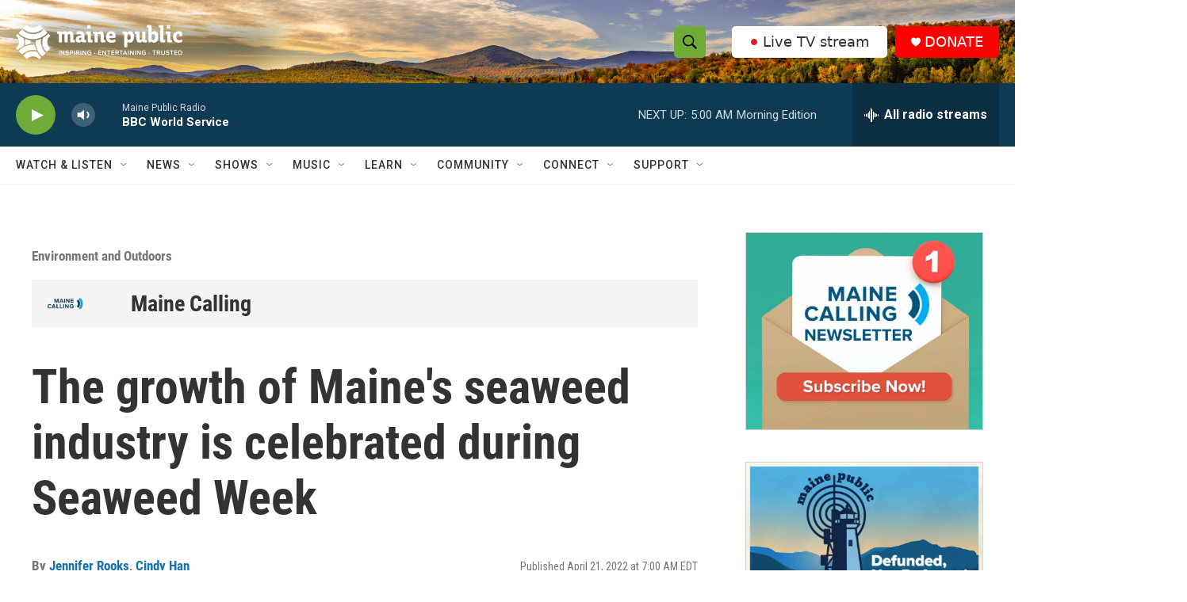

--- FILE ---
content_type: text/html; charset=utf-8
request_url: https://www.google.com/recaptcha/api2/aframe
body_size: 183
content:
<!DOCTYPE HTML><html><head><meta http-equiv="content-type" content="text/html; charset=UTF-8"></head><body><script nonce="FPWrv9V-0HQdlO1XKIhe5A">/** Anti-fraud and anti-abuse applications only. See google.com/recaptcha */ try{var clients={'sodar':'https://pagead2.googlesyndication.com/pagead/sodar?'};window.addEventListener("message",function(a){try{if(a.source===window.parent){var b=JSON.parse(a.data);var c=clients[b['id']];if(c){var d=document.createElement('img');d.src=c+b['params']+'&rc='+(localStorage.getItem("rc::a")?sessionStorage.getItem("rc::b"):"");window.document.body.appendChild(d);sessionStorage.setItem("rc::e",parseInt(sessionStorage.getItem("rc::e")||0)+1);localStorage.setItem("rc::h",'1768975933888');}}}catch(b){}});window.parent.postMessage("_grecaptcha_ready", "*");}catch(b){}</script></body></html>

--- FILE ---
content_type: image/svg+xml
request_url: https://npr.brightspotcdn.com/61/64/88c9c85140af838c906ce1c126b2/maine-calling-01.svg
body_size: 46380
content:
<?xml version="1.0" encoding="UTF-8"?>
<svg id="a" data-name="Layer_1" xmlns="http://www.w3.org/2000/svg" xmlns:xlink="http://www.w3.org/1999/xlink" viewBox="0 0 2794 500">
  <image width="1801" height="619" transform="translate(0 .3) scale(.81)" xlink:href="[data-uri]"/>
</svg>